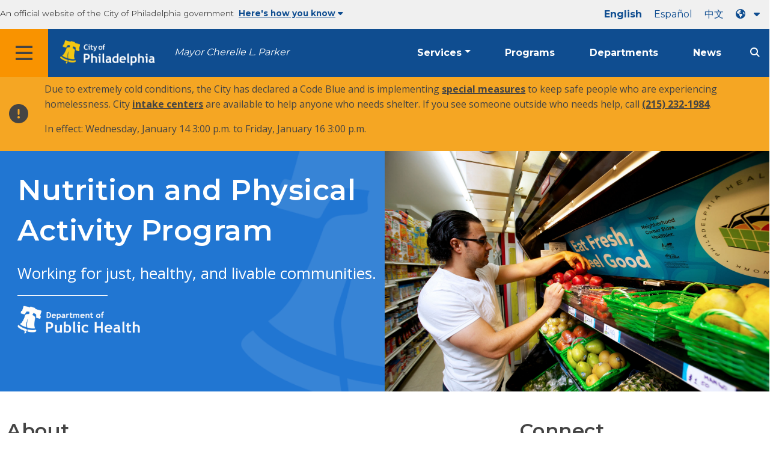

--- FILE ---
content_type: text/html; charset=UTF-8
request_url: https://www.phila.gov/programs/nutrition-and-physical-activity-program/
body_size: 10486
content:
		
<!DOCTYPE html>
<html lang="en" class="no-js">

<head>
  <meta charset="UTF-8">
        <!-- Google Tag Manager DataLayer -->
    <script>
      window.dataLayer = window.dataLayer || [];
      dataLayer.push({
        "event": "page_loaded",
        "post_type": "programs",
        "contentModifiedDepartment": "Department of Public Health",
        "lastUpdated": "2024-09-30 15:34:41",
        "templateType": "prog_landing_page",
                 "programAudience": "Business owners / Professionals, Residents",
          "programCategory": "",
                      });
    </script>
    <!-- End Google Tag Manager DataLayer -->

  <!-- Google Tag Manager -->
  <script>
    (function(w, d, s, l, i) {
      w[l] = w[l] || [];
      w[l].push({
        'gtm.start': new Date().getTime(),
        event: 'gtm.js'
      });
      var f = d.getElementsByTagName(s)[0],
        j = d.createElement(s),
        dl = l != 'dataLayer' ? '&l=' + l : '';
      j.async = true;
      j.src = 'https://www.googletagmanager.com/gtm.js?id=' + i + dl;
      f.parentNode.insertBefore(j, f);
    })(window, document, 'script', 'dataLayer', 'GTM-MC6CR2');
  </script>
  <!-- End Google Tag Manager -->

  <!-- Begin Microsoft Clarity -->
  <script type="text/javascript">
    (function(c, l, a, r, i, t, y) {
      c[a] = c[a] || function() {
        (c[a].q = c[a].q || []).push(arguments)
      };
      t = l.createElement(r);
      t.async = 1;
      t.src = "https://www.clarity.ms/tag/" + i;
      y = l.getElementsByTagName(r)[0];
      y.parentNode.insertBefore(t, y);
    })(window, document, "clarity", "script", "4l8dhsl6kn");
  </script>
  <!-- End Microsoft Clarity -->

  <!-- REMOVE THIS ENTIRE SECTION
    <script async src="https://www.googletagmanager.com/gtag/js?id=G-NHET8T5XY8"></script>
    <script>
        window.dataLayer = window.dataLayer || [];
        function gtag(){dataLayer.push(arguments);}
        gtag('js', new Date());
        gtag('config', 'G-NHET8T5XY8');
    </script>
    -->
  <meta http-equiv="x-ua-compatible" content="ie=edge">
  <meta name="description" content="Working for just, healthy, and livable communities.">
  <meta name="viewport" content="width=device-width, initial-scale=1">
  <meta name="theme-color" content="#2176d2">
  <meta name="facebook-domain-verification" content="a0t35pecrjiy8ly0weq7bzyb419o42">

  <!-- Swiftype -->
  <meta class="swiftype" name="title" data-type="string" content="Nutrition and Physical Activity Program | Programs and initiatives">
  <meta class="swiftype" name="tags" data-type="string" content="wordpress" />
  <meta class="swiftype" name="site-priority" data-type="integer" content="10" />
  <meta class="swiftype" name="content_type" data-type="string" content="programs">
  <meta class="swiftype" name="weighted_search" data-type="integer" content="9">

      <meta class="swiftype" name="published_at" data-type="date" content="2018-09-04T15:25:11-04:00" />
  
  <link rel="shortcut icon" type="image/x-icon" href="//www.phila.gov/assets/images/favicon.ico">

  <title>Nutrition and Physical Activity Program | Programs and initiatives | City of Philadelphia</title>
<meta name='robots' content='max-image-preview:large' />
	<style>img:is([sizes="auto" i], [sizes^="auto," i]) { contain-intrinsic-size: 3000px 1500px }</style>
	<link rel='dns-prefetch' href='//www.phila.gov' />
<link rel='dns-prefetch' href='//cdnjs.cloudflare.com' />
<link rel='dns-prefetch' href='//www.phila.gov' />
<link rel='dns-prefetch' href='//code.highcharts.com' />

  <meta name="twitter:card" content="summary_large_image">
  <meta name="twitter:site" content="@PhiladelphiaGov">
  <meta name="twitter:image" content="https://www.phila.gov/media/20180904151654/NutritionPhysicalActivity.jpg"/>
  <meta name="twitter:image:alt" content="Man looks at fruit in a grocery store.">
  <meta name="twitter:description"  content="Working for just, healthy, and livable communities."/>
  <meta name="twitter:title" content="Nutrition and Physical Activity Program | Programs and initiatives"/>

  <meta property="og:title" content="Nutrition and Physical Activity Program | Programs and initiatives"/>
  <meta property="og:description" content="Working for just, healthy, and livable communities."/>
  <meta property="og:type" content="website"/>
  <meta property="og:url" content="https://www.phila.gov/programs/nutrition-and-physical-activity-program/"/>
  <meta property="og:site_name" content="City of Philadelphia"/>
  <meta property="og:image" content="https://www.phila.gov/media/20180904151654/NutritionPhysicalActivity.jpg"/>
  <link rel='stylesheet' id='standards-css' href='https://www.phila.gov/wp-content/themes/phila.gov-theme/css/styles.min.css' type='text/css' media='all' />
<!--[if lt IE 9]>
<link rel='stylesheet' id='ie-only-css' href='https://www.phila.gov/wp-content/themes/phila.gov-theme/css/lt-ie-9.css' type='text/css' media='all' />
<![endif]-->
<link rel='stylesheet' id='mobile-menu-app-css-css' href='https://www.phila.gov/embedded/mobile-menu/production/css/app.css?cachebreaker' type='text/css' media='all' />
<link rel='stylesheet' id='site-wide-alerts-app-css-css' href='https://www.phila.gov/embedded/site-wide-alerts/production/css/app.css?cachebreaker' type='text/css' media='all' />
<link rel='stylesheet' id='aqi-css-css' href='https://www.phila.gov/wp-content/plugins/phl-aqi/includes/css/phl-aqi.css?ver=0.2' type='text/css' media='all' />
<!--[if lt IE 9]>
<script type="text/javascript" src="//cdnjs.cloudflare.com/ajax/libs/html5shiv/3.7.3/html5shiv.min.js?ver=3.7.3" id="html5shiv-js"></script>
<![endif]-->
<link rel="https://api.w.org/" href="https://www.phila.gov/wp-json/" /><link rel="alternate" title="JSON" type="application/json" href="https://www.phila.gov/wp-json/wp/v2/programs/51960" />
<link rel="canonical" href="https://www.phila.gov/programs/nutrition-and-physical-activity-program/" />
<link rel="alternate" title="oEmbed (JSON)" type="application/json+oembed" href="https://www.phila.gov/wp-json/oembed/1.0/embed?url=https%3A%2F%2Fwww.phila.gov%2Fprograms%2Fnutrition-and-physical-activity-program%2F" />
<link rel="alternate" title="oEmbed (XML)" type="text/xml+oembed" href="https://www.phila.gov/wp-json/oembed/1.0/embed?url=https%3A%2F%2Fwww.phila.gov%2Fprograms%2Fnutrition-and-physical-activity-program%2F&#038;format=xml" />

  <!--[if lte IE 9]>
  <p class="browsehappy alert">You are using an <strong>outdated</strong> browser. Please <a href="http://browsehappy.com/">upgrade your browser</a> to improve your experience. If you can't switch browsers, turn off  compatibility mode.</p>
  <![endif]-->

                        
</head>

<body class="programs-template-default single single-programs postid-51960 group-blog" lang="en" data-clarity-unmask="True">
      <!-- Google Tag Manager (noscript) -->
    <noscript><iframe src="https://www.googletagmanager.com/ns.html?id=GTM-MC6CR2" height="0" width="0" style="display:none;visibility:hidden"></iframe></noscript>
    <!-- End Google Tag Manager (noscript) -->
    <div data-swiftype-index="false">
  <a href="#page" aria-hidden="false" class="skip-to-content">Skip to main content</a>
  <header class="global-nav no-js pbn-mu mbn-mu">
    <h1 class="accessible">City of Philadelphia</h1>

    <!-- Utility Navigation -->
    <div class="utility-nav">
      <div class="bg-ghost-gray">
        <div class="top-bar bg-ghost-gray" id="responsive-menu">
          <div class="top-bar-left valign-mu">
            <ul class="menu">
              <li class="gov-site show-for-medium">
                An official website of the City of Philadelphia government
              </li>
              <li class="gov-site show-for-medium"><a href="#" class="trusted-site-toggle">Here's how you know<i class="fas fa-solid fa-caret-down"></i></a></li>
              <li class="gov-site show-for-small-only">
                <a href="" class="trusted-site-toggle">An official website <i class="fas fa-info-circle"></i></a>
              </li>
            </ul>
          </div>
          <!-- Translations Navigation -->
          <div class="top-bar-right translations-nav">
            <ul class="translations-bar menu">
              <li class="show-for-medium"><a id="translate-english" href="/programs/nutrition-and-physical-activity-program/">English</a></li>
                              <li class="show-for-medium"><a id="translate-spanish" href="/es/programs/nutrition-and-physical-activity-program/">Español</a></li>
                <li class="show-for-medium"><a id="translate-chinese" href="/zh/programs/nutrition-and-physical-activity-program/">中文</a></li>
                          <!-- Dropdown button -->
              <button aria-label="Language dropdown" translate="no" class="translations-button show-for-medium" id="desktop-lang-button" data-toggle="lang-dropdown">
                <i class="fa fa-earth-americas"></i>
                <i class="translate-caret fas fa-solid fa-caret-down"></i>
              </button>
              <button aria-label="Mobile language dropdown"  class="translations-button show-for-small-only" id="mobile-lang-button" data-toggle="lang-dropdown">
                <i class="fa fa-earth-americas"></i>
                  <a tabindex="-1" class="show-for-small-only" href="#">Translate</a>
                <i class="translate-caret fas fa-solid fa-caret-down"></i>
              </button>
            </ul>
            <!-- Dropdown menu -->
            <div id="lang-dropdown" class="dropdown-pane" data-close-on-click="true" data-position="bottom" data-alignment="right" data-dropdown data-auto-focus="true">
              <ul id="translations-menu" class="vertical dropdown menu">
                <li class="show-for-small-only"><a id="translate-english-dropdown" href="/programs/nutrition-and-physical-activity-program/">English</a></li>
                                  <li class="show-for-small-only"><a id="translate-spanish-dropdown" href="/es/programs/nutrition-and-physical-activity-program/">Español</a></li>
                  <li class="show-for-small-only"><a id="translate-chinese-dropdown" href="/zh/programs/nutrition-and-physical-activity-program/">中文</a></li>
                  <li><a id="translate-arabic-dropdown" href="/ar/programs/nutrition-and-physical-activity-program/">عربي</a></li>
                  <li><a id="translate-haitian-creole-dropdown" href="/ht/programs/nutrition-and-physical-activity-program/">Ayisyen</a></li>
                  <li><a id="translate-french-dropdown" href="/fr/programs/nutrition-and-physical-activity-program/">Français</a></li>
                  <li><a id="translate-swahili-dropdown" href="/sw/programs/nutrition-and-physical-activity-program/">Kiswahili</a></li>
                  <li><a id="translate-portuguese-dropdown" href="/pt/programs/nutrition-and-physical-activity-program/">Português</a></li>
                  <li><a id="translate-russian-dropdown" href="/ru/programs/nutrition-and-physical-activity-program/">Pyccкий</a></li>
                  <li><a id="translate-vietnamese-dropdown" href="/vi/programs/nutrition-and-physical-activity-program/">Tiếng Việt</a></li>
                                <li id="google_translate_element"></li>
                <li id="translations-support"><a href="https://www.phila.gov/programs/language-access-philly/translation-feedback-and-support/ "><i class="fa fa-messages"></i>Feedback and support</a></li>
              </ul>
            </div>
          </div>
        </div>
      </div>
    </div>
    <!-- Trusted Site -->
    <div class="row columns expanded" data-swiftype-index="false" id="trusted-site">
      <div class="row pvm">
        <div class="medium-12 columns">
          <div class="medium-horizontal">
            <div class="trust-icon">
              <span class="icon circle-icon">
                <i class="fas fa-lock"></i>
              </span>
              <span class="icon-text">https://</span>
            </div>
            <div class="trust-details">The <strong>https://</strong> in the address bar means your information is encrypted and can not be accessed by anyone else</div>
          </div>
        </div>
        <div class="medium-12 columns dot-gov">
          <div class="medium-horizontal">
            <div class="trust-icon">
              <span class="icon circle-icon">
                <i class="fas fa-university"></i>
              </span>
              <span class="icon-text">.gov</span>
            </div>
            <div class="trust-details">Only government entities in the U.S. can end in .gov</div>
          </div>
        </div>
        <a href="javascript:void(0)" aria-label="Close Trusted Site Details" id="trusted-site-close" class="float-right">
          <i class="fas fa-times fa-2x"></i>
        </a>
      </div>
    </div>
    <!-- sticky/desktop nav -->
    <div id="global-sticky-nav" class="row expanded">
      <div class="small-24 columns phn">
        <div class="primary-menu" data-sticky-container data-swiftype-index="false">
          <div class="grid-container phila-sticky phn" data-margin-top="0" data-sticky data-sticky-on="medium">
            <div class="menu-wrapper grid-x align-middle align-justify">
              <div class="small-20 medium-12 branding-container cell">
                <button aria-label="Global navigation menu" class="menu-icon" type="button">
                    <i class="fass fa-bars"><span class="show-for-sr">Menu</span></i>
                  </button>
                <a href="https://www.phila.gov" class="logo" aria-label="City of Philadelphia home">
                  <img src="https://www.phila.gov/assets/images/city-of-philadelphia-logo-medium-white.png" alt="City of Philadelphia logo" />
                </a>
                <a href="/departments/mayor/" class="icymi show-for-medium" translate="no">Mayor Cherelle L. Parker</a>
              </div>
              <div class="small-2 medium-12 desktop-nav cell">
                <div class="top-bar-right">
                  <nav data-swiftype-index="false" class="global-nav" aria-label="Main navigation menu">
                    <ul class="menu show-for-medium">
                      <li class="services-menu-link" data-toggle="services-mega-menu">
                        <a href="" class="no-link " data-link="/services/">Services</a>
                      </li>
                      <li class="programs-menu-link">
                        <a href="https://www.phila.gov/programs/" class="">Programs</a>
                      </li>
                      <li class="departments-menu-link">
                        <a href="https://www.phila.gov/departments/" class="">Departments</a>
                      </li>
                      <li class="news-menu-link">
                        <a href="https://www.phila.gov/the-latest/" class="">News</a>
                      </li>
                    </ul>
                      <button aria-label="Site search" id="site-search-button" class="site-search" type="button" data-toggle="search-dropdown">
                    <i class="fass fa-magnifying-glass" aria-hidden="true"></i>
                  </button>
                  </nav>
                </div>
              </div>
              </div>
            </div> <!-- close row -->
          </div><!-- close columns -->
        </div>
      </div>
                </div>
    <div class="reveal center phila-modal" id="translations-modal" data-reveal data-deep-link="true" data-options="closeOnClick:false; closeOnEsc:false;">
  <i class="mts dark-ben-franklin fas fa-times" data-close></i> 
  <h3 class="ptl"><i class="dark-ben-franklin fas fa-earth-americas prs"></i>Translate</h3>
  <div class="content">
    <div>It looks like your device language is set to <span id="translations-modal-lang"></span>. Would you like to translate this page?</div>
  </div>
  <div class="button-container pam">
    <button class="translate-close button-text mrl" aria-label="Close modal" type="button" data-close>Cancel</button>
    <button id="translate-page" class="translate-button button-text" aria-label="Translate page" type="button">Translate</button>
  </div>
</div>    <div id="phila-mobile-menu"></div>
    <div id="phila-site-wide-alerts"></div>
  </header>
  </div>
  <div id="page">
    
    <div id="content"><div id="post-51960" class="program clearfix post-51960 programs type-programs status-publish hentry category-department-of-public-health audience-business-owners audience-residents">






  <header>
      <div class="hero-half">
      <div class="grid-x">
        <div class="cell medium-12 bg-shade bg-ben-franklin-blue white hero-half--container">
          <div class="grid-x grid-container align-right">
            <div class="hero-half--title mvl">
              <h1>Nutrition and Physical Activity Program</h1>
              <p class="description">Working for just, healthy, and livable communities.</p>
                              <div class="owner-logo">
                  <div class="sep"></div>
                  <img src="https://www.phila.gov/media/20181009153850/Health-Logo-White.png" alt="Department of Public Health logo in white" />
                </div>
                          </div>
          </div>
        </div>
        <div class="cell medium-12 align-self-stretch hero-image hide-for-small-only" style="background-image:url(https://www.phila.gov/media/20180904151654/NutritionPhysicalActivity.jpg) ">
                  </div>
      </div>
      </header>      
      
      






            <!-- Page content -->
<section>
        
        <section class="row mvl">
                                              <div class="large-16 columns">
                          <h2 id="about" class="contrast">About</h2>
        <div class="custom-text">
      <p>Our Nutrition and Physical Activity Program is part of the Health Department's Division of Chronic Disease &amp; Injury Prevention. We work collaboratively to create healthier environments in Philadelphia by:</p>
<ul>
<li>Establishing just food policy and supporting community-led nutrition projects.</li>
<li>Setting nutrition standards and promoting best practices for City agencies, hospital systems, and early childhood education.</li>
<li>Improving access to fresh produce and appealing drinking water.</li>
<li>Making neighborhoods safer with built environment improvements and opportunities for physical activity.</li>
<li>Helping health care providers educate their patients and community.</li>
<li>Addressing broader determinants of healthy eating and active living, including housing conditions.</li>
</ul>
<p><strong>Featured partnerships</strong></p>
<ul>
<li><a class="external" href="http://www.reinvestment.com/grants/phl-food-justice-initiative/">Philadelphia Food Justice Initiative</a>: Learn about community-led projects that grow food justice.</li>
<li><a class="external" href="https://feetfirstphilly.org/public-space-enhancement-mini-grant-2/">Public Space Enhancement Mini-Grants</a>: Apply for funding to improve safety and walkability in your neighborhood.</li>
<li><a class="external" href="https://myphillypark.org/what-we-do/programs/we-walk-phl/">We Walk PHL</a>: Join your neighbors for a walk.</li>
</ul>
    </div>
                    </div>
                            
                            
<div class="connect-box columns large-8">
      <div class="row">
      <div class="columns">
        <h2 class="contrast">Connect</h2>
      </div>
    </div>
    <table class="no-alternate connect h-card" aria-label="Connect information">
              <tr>
      <th scope="row" >
        <span class="accessible">Email</span>
          <i class="fas fa-envelope fa-2x" aria-hidden="true"></i>
      </th>
      <td class="pvl">
                <a translate="no" href="mailto:gethealthyphilly@phila.gov" class="u-email">gethealthyphilly<wbr>@phila.gov</wbr></a>
      </td>
    </tr>
        <tr>
      <th scope="row" >
        <i class="fas fa-phone fa-2x" aria-hidden="true"></i>
        <span class="accessible">Phone</span>
      </th>
      <td class="pvl">
        <div class="p-tel">
                    <span class="type accessible">Phone: </span>
          <a href="tel:2156855684" class="value phone-link">(215) 685-5684</a>
                  </div>
                          </td>
    </tr>
            <tr>
        <th scope="row">
          <i class="fas fa-link fa-2x" aria-hidden="true"></i>
          <span class="accessible">Website</span>
        </th>
        <td>
          <a href="https://foodfitphilly.org/" class="website external">
            Food Fit Philly          </a>
        </td>
      </tr>
              <tr>
        <th scope="row">
          <i class="fas fa-at fa-2x" aria-hidden="true"></i>
          <span class="accessible">Social</span>
        </th>
        <td >
        <div class="pvm grid-x">
                                <div class="shrink small-5 cell">
              <a href="https://www.facebook.com/gethealthyphilly/" class="phs" data-analytics="social">
                <i class="fab fa-facebook fa-2x" title="Facebook" aria-hidden="true"></i>
                <span class="show-for-sr">Facebook</span>
              </a>
            </div>
                                <div class="shrink small-5 cell">
              <a href="https://twitter.com/GetHealthyPHL" class="phs" data-analytics="social">
                <i class="fa-brands fa-x-twitter fa-2x" title="Twitter" aria-hidden="true"></i>
                <span class="show-for-sr">Twitter</span>
              </a>
            </div>
                                          <div class="shrink small-5 cell">
              <a href="https://www.instagram.com/gethealthyphilly/" class="phs" data-analytics="social">
              <i class="fab fa-instagram fa-2x" title="Instagram" aria-hidden="true"></i>
                <span class="show-for-sr">Instagram</span>
              </a>
            </div>
                                      </div>
        </td>
      </tr>
      </table>
  </div>

                    </section>
                              
                  <!-- Call to action multi -->
                  <div class="mvl">

          
        <!-- Display Multi Call to Action as Resource List -->
    <section class="row equal-height">
      <div class="columns">
        <h2 id="resources" class="contrast">Resources</h2>
      </div>
                <div class="large-6 columns pbm">
            <a href="https://www.phila.gov/farmers-markets/"  class="card action-panel">
        <div class="panel equal">
        <header class="">
                  <div class="">
            <span class="fa-stack fa-4x center" aria-hidden="true">
              <i class="fas fa-circle fa-stack-2x"></i>
              <i class="fas fa-desktop fa-stack-1x fa-inverse"></i>
            </span>
          </div>
                          <span class="external">Farmers' market finder</span>
                </header>
        <hr class="mll mrl">          <span class="details">Locate your nearest farmers' market.</span>
        </div>
      </a>
        </div>
            <div class="large-6 columns pbm">
            <a href="https://www.phila.gov/documents/city-of-philadelphia-nutrition-standards/"  class="card action-panel">
        <div class="panel equal">
        <header class="">
                  <div class="">
            <span class="fa-stack fa-4x center" aria-hidden="true">
              <i class="fas fa-circle fa-stack-2x"></i>
              <i class="fas fa-file fa-stack-1x fa-inverse"></i>
            </span>
          </div>
                          <span class="">Nutrition standards</span>
                </header>
        <hr class="mll mrl">          <span class="details">Review standards designed to align City, hospital, and early childhood education meals and snacks with the latest dietary guidance.</span>
        </div>
      </a>
        </div>
            <div class="large-6 columns pbm">
            <a href="https://foodfitphilly.org/phillylovesfresh/"  class="card action-panel">
        <div class="panel equal">
        <header class="">
                  <div class="">
            <span class="fa-stack fa-4x center" aria-hidden="true">
              <i class="fas fa-circle fa-stack-2x"></i>
              <i class="fas fa-desktop fa-stack-1x fa-inverse"></i>
            </span>
          </div>
                          <span class="external">Philly Loves Fresh</span>
                </header>
        <hr class="mll mrl">          <span class="details">Find produce trucks in West and Southwest Philadelphia.</span>
        </div>
      </a>
        </div>
            <div class="large-6 columns pbm">
            <a href="http://foodfitphilly.org/sodiumwarning/"  class="card action-panel">
        <div class="panel equal">
        <header class="">
                  <div class="">
            <span class="fa-stack fa-4x center" aria-hidden="true">
              <i class="fas fa-circle fa-stack-2x"></i>
              <i class="fas fa-desktop fa-stack-1x fa-inverse"></i>
            </span>
          </div>
                          <span class="external">Sodium warning labels</span>
                </header>
        <hr class="mll mrl">          <span class="details">Watch the salt; look for the label. </span>
        </div>
      </a>
        </div>
    </section>
                    </div>
                <!-- /Call to action multi -->
                
                                                                    <!-- Program cards-->
                <div class="row">
    <div class="columns">
      <h2 id="programs" class="contrast">Our programs</h3>
    </div>
  </div>
  <div class="row">
    <div class="columns">
      <div class="row fat-gutter program-card-row">
                            <div class=" columns end mbl">
            <a class="card program-card vertical" href="http://foodfitphilly.org/">
                            <img src="https://www.phila.gov/media/20181005135150/FoodFit-700x400.jpg" alt="" />
              <div class="content-block">
                <h4 class="h3 external">Food Fit Philly</h4>
                Food justice. Water equity. Safe, clean, green, connected communities.</h4>
              </div>
            </a>
          </div>
              </div>
    </div>
  </div>

              <!-- Program cards-->
            
                    </section>
<!-- /Page content -->

      


    </div><!-- #post-## -->




  </div><!-- #content -->
</div><!-- #page -->
  <a href="#page" id="back-to-top"><i class="fas fa-arrow-up" aria-hidden="true"></i><br>Top</a>
<div class="search-pane global-nav">
  <div class="dropdown-pane site-search-dropdown" data-dropdown data-v-offset="0" data-hover-pane="true" data-trap-focus="true" data-close-on-click="true" data-auto-focus="true" id="search-dropdown">
    <div class="row columns expanded bg-ghost-gray">
      <div class="arrow">
        <div class="medium-12 columns small-centered">
          <div class="paxl">
            <form role="search" method="get" class="search" id="search-form" action="https://www.phila.gov/search">
              <label for="search-field"><span class="screen-reader-text">Search for:</span></label>
                <input type="text" class="search-field swiftype" placeholder="Search" value="" name="s" title="Search for:" id="search-field"/>
                <input type="submit" class="search-submit" value="Search">
            </form>
          </div>
        </div>
      </div>
    </div>
  </div>
</div><div id="services-list" class="global-nav show-for-medium">
  <div class="dropdown-pane mega-menu-dropdown" data-dropdown data-v-offset="0" data-hover-pane="true" data-trap-focus="true" data-hover="true" data-close-on-click="true" id="services-mega-menu">
    <div class="inner-wrapper">
      <div id="phila-menu-wrap" class="row expanded mbxs" data-equalizer data-equalize-by-row="true" data-services-menu>
                                          <div class="medium-12 large-8 columns end">
              <div class="valign">
                <div class="valign-cell">
                  <a href="https://www.phila.gov/services/birth-marriage-life-events/">
                    <span>
                                          <i class="fa-2x far fa-hourglass" aria-hidden="true"></i> 
                    <div class="text-label">Birth, marriage &#038; life events</div>
                    </span>
                  </a>
                </div>
              </div>
            </div>
                                  <div class="medium-12 large-8 columns end">
              <div class="valign">
                <div class="valign-cell">
                  <a href="https://www.phila.gov/services/business-self-employment/">
                    <span>
                                          <i class="fa-2x fas fa-cogs" aria-hidden="true"></i> 
                    <div class="text-label">Business &#038; self-employment</div>
                    </span>
                  </a>
                </div>
              </div>
            </div>
                                  <div class="medium-12 large-8 columns end">
              <div class="valign">
                <div class="valign-cell">
                  <a href="https://www.phila.gov/services/cars-parking-transportation/">
                    <span>
                                          <i class="fa-2x fas fa-car" aria-hidden="true"></i> 
                    <div class="text-label">Cars, parking &#038; transportation</div>
                    </span>
                  </a>
                </div>
              </div>
            </div>
                                  <div class="medium-12 large-8 columns end">
              <div class="valign">
                <div class="valign-cell">
                  <a href="https://www.phila.gov/services/crime-law-justice/">
                    <span>
                                          <i class="fa-2x fas fa-gavel" aria-hidden="true"></i> 
                    <div class="text-label">Crime, law &#038; justice</div>
                    </span>
                  </a>
                </div>
              </div>
            </div>
                                  <div class="medium-12 large-8 columns end">
              <div class="valign">
                <div class="valign-cell">
                  <a href="https://www.phila.gov/services/culture-recreation/">
                    <span>
                                          <i class="fa-2x fas fa-futbol" aria-hidden="true"></i> 
                    <div class="text-label">Culture &#038; recreation</div>
                    </span>
                  </a>
                </div>
              </div>
            </div>
                                  <div class="medium-12 large-8 columns end">
              <div class="valign">
                <div class="valign-cell">
                  <a href="https://www.phila.gov/services/diversity-inclusion-accessibility-immigration/">
                    <span>
                                          <i class="fa-2x fas fa-users" aria-hidden="true"></i> 
                    <div class="text-label">Diversity, inclusion, accessibility &#038; immigration</div>
                    </span>
                  </a>
                </div>
              </div>
            </div>
                                  <div class="medium-12 large-8 columns end">
              <div class="valign">
                <div class="valign-cell">
                  <a href="https://www.phila.gov/services/education-learning/">
                    <span>
                                          <i class="fa-2x fas fa-book" aria-hidden="true"></i> 
                    <div class="text-label">Education &#038; learning</div>
                    </span>
                  </a>
                </div>
              </div>
            </div>
                                  <div class="medium-12 large-8 columns end">
              <div class="valign">
                <div class="valign-cell">
                  <a href="https://www.phila.gov/services/ethics-transparency/">
                    <span>
                                          <i class="fa-2x fas fa-balance-scale" aria-hidden="true"></i> 
                    <div class="text-label">Ethics &#038; transparency</div>
                    </span>
                  </a>
                </div>
              </div>
            </div>
                                  <div class="medium-12 large-8 columns end">
              <div class="valign">
                <div class="valign-cell">
                  <a href="https://www.phila.gov/services/mental-physical-health/">
                    <span>
                                          <i class="fa-2x fas fa-heartbeat" aria-hidden="true"></i> 
                    <div class="text-label">Mental &#038; physical health</div>
                    </span>
                  </a>
                </div>
              </div>
            </div>
                                  <div class="medium-12 large-8 columns end">
              <div class="valign">
                <div class="valign-cell">
                  <a href="https://www.phila.gov/services/payments-assistance-taxes/">
                    <span>
                                          <i class="fa-2x fas fa-credit-card" aria-hidden="true"></i> 
                    <div class="text-label">Payments, assistance &#038; taxes</div>
                    </span>
                  </a>
                </div>
              </div>
            </div>
                                  <div class="medium-12 large-8 columns end">
              <div class="valign">
                <div class="valign-cell">
                  <a href="https://www.phila.gov/services/permits-violations-licenses/">
                    <span>
                                          <i class="fa-2x fas fa-file-alt" aria-hidden="true"></i> 
                    <div class="text-label">Permits, violations &#038; licenses</div>
                    </span>
                  </a>
                </div>
              </div>
            </div>
                                  <div class="medium-12 large-8 columns end">
              <div class="valign">
                <div class="valign-cell">
                  <a href="https://www.phila.gov/services/property-lots-housing/">
                    <span>
                                          <i class="fa-2x fas fa-home" aria-hidden="true"></i> 
                    <div class="text-label">Property, lots &#038; housing</div>
                    </span>
                  </a>
                </div>
              </div>
            </div>
                                  <div class="medium-12 large-8 columns end">
              <div class="valign">
                <div class="valign-cell">
                  <a href="https://www.phila.gov/services/safety-emergency-preparedness/">
                    <span>
                                          <i class="fa-2x fas fa-ambulance" aria-hidden="true"></i> 
                    <div class="text-label">Safety &#038; emergency preparedness</div>
                    </span>
                  </a>
                </div>
              </div>
            </div>
                                  <div class="medium-12 large-8 columns end">
              <div class="valign">
                <div class="valign-cell">
                  <a href="https://www.phila.gov/services/streets-sidewalks-alleys/">
                    <span>
                                          <i class="fa-2x fas fa-road" aria-hidden="true"></i> 
                    <div class="text-label">Streets, sidewalks &#038; alleys</div>
                    </span>
                  </a>
                </div>
              </div>
            </div>
                                  <div class="medium-12 large-8 columns end">
              <div class="valign">
                <div class="valign-cell">
                  <a href="https://www.phila.gov/services/trash-recycling-city-upkeep/">
                    <span>
                                          <i class="fa-2x fas fa-trash-alt" aria-hidden="true"></i> 
                    <div class="text-label">Trash, recycling &#038; city upkeep</div>
                    </span>
                  </a>
                </div>
              </div>
            </div>
                                  <div class="medium-12 large-8 columns end">
              <div class="valign">
                <div class="valign-cell">
                  <a href="https://www.phila.gov/services/trees-parks-the-environment/">
                    <span>
                                          <i class="fa-2x fas fa-leaf" aria-hidden="true"></i> 
                    <div class="text-label">Trees, parks &#038; the environment</div>
                    </span>
                  </a>
                </div>
              </div>
            </div>
                                  <div class="medium-12 large-8 columns end">
              <div class="valign">
                <div class="valign-cell">
                  <a href="https://www.phila.gov/services/water-gas-utilities/">
                    <span>
                                          <i class="fa-2x fas fa-wrench" aria-hidden="true"></i> 
                    <div class="text-label">Water, gas &#038; utilities</div>
                    </span>
                  </a>
                </div>
              </div>
            </div>
                                  <div class="medium-12 large-8 columns end">
              <div class="valign">
                <div class="valign-cell">
                  <a href="https://www.phila.gov/services/working-jobs/">
                    <span>
                                          <i class="fa-2x fas fa-briefcase" aria-hidden="true"></i> 
                    <div class="text-label">Working &#038; jobs</div>
                    </span>
                  </a>
                </div>
              </div>
            </div>
                                  <div class="medium-12 large-8 columns end">
              <div class="valign">
                <div class="valign-cell">
                  <a href="https://www.phila.gov/services/zoning-planning-development/">
                    <span>
                                          <i class="fa-2x fas fa-map" aria-hidden="true"></i> 
                    <div class="text-label">Zoning, planning &#038; development</div>
                    </span>
                  </a>
                </div>
              </div>
            </div>
                                  <div class="hide-for-medium-only large-8 columns end bg-ghost-gray placeholder">
          <div class="valign"><div class="valign-cell"></div></div>
        </div>
        <div class="medium-12 large-8 float-right white left-arrow-indent bg-dark-ben-franklin mega-menu-footer">
          <div class="valign">
            <a href="/services/" class="phl valign-cell service-directory"><span><i class="far fa-list fa-lg phm"></i>Service directory</span></a>
          </div>
        </div>  
      </div>
    </div>
  </div><!-- end service lvl 1 -->
</div><!-- end global nav-->

<footer data-swiftype-index='false' id="global-footer" class="site-footer">
  


        <div class="row mtl">
  <div class="small-24 columns">
        <div class="feedback-updated phm phn-mu mvs mtm-mu mbxl-mu">
      <div class="row" data-toggle="feedback">
        <div class="small-24 columns">
          <div class="call-to-action phs pvm center">
            <a href="#" class="no-link">We’re always working to improve phila.gov.
            <span class="break-before-sm"> How can we make this page better?</span></a>
          </div>
        </div>
      </div>
      <div class="feedback-form" data-type="feedback-form" style="display:none;">
        <div class="row">
          <div class="medium-18 large-14 column small-centered mbm clearfix" data-type="form-wrapper" >
            <div id="feedback-container"><iframe src="https://phila.formstack.com/forms/philagov_feedback?referrer=https://www.phila.gov/programs/nutrition-and-physical-activity-program/" title="phila.gov feedback" width="600" height="900" frameBorder="0"></iframe></div>
          </div>
        </div>
      </div>
      <div class="row" data-type="feedback-indicator">
        <div class="small-24 columns center">
          <div class="arrow-wrapper">
            <div class="arrow"></div>
          </div>
        </div>
      </div>
      <div class="row expanded" data-toggle="feedback" data-type="feedback-footer" style="display:none;">
        <div class="small-24 columns">
          <div class="call-to-action center">
            <div class="pas"><a href="#" class="no-link"><i class="fas fa-times" aria-hidden="true"></i> Close</a></div>
          </div>
        </div>
      </div>
    </div>
  </div>
</div>      <div id="full-footer-start" class="phila-footer">
    <div class="row pvs ptl-mu phm equal-height">
      <section class="medium-8 columns phm pvm pvn-mu equal">
        <h2 class="mtn mbm">Elected officials</h2>
        <nav>
          <ul>
            <li class="pvxs"><a href="https://www.phila.gov/departments/mayor/">Mayor</a></li>
            <li class="pvxs"><a href="http://phlcouncil.com/" class="external">City Council</a></li>
            <li class="pvxs"><a href="http://www.courts.phila.gov/">Courts</a></li>
            <li class="pvxs"><a href="https://phillyda.org/" class="external">District Attorney</a></li>
            <li class="pvxs"><a href="https://controller.phila.gov/">City Controller</a></li>
            <li class="pvxs"><a href="https://phillysheriff.com/" class="external">Sheriff</a></li>
            <li class="pvxs"><a href="https://vote.phila.gov/	">City Commissioners</a></li>
            <li class="pvxs"><a href="https://www.phila.gov/departments/register-of-wills/">Register of Wills</a></li>
          </ul>
        </nav>
      </section>
      <section class="medium-8 columns phm pll-mu pvm pvn-mu equal">
        <h2 class="mtn mbm">Open government</h2>
        <nav>
          <ul>
            <li class="pvxs"><a href="https://codelibrary.amlegal.com/codes/philadelphia/latest/overview" class="external">Philadelphia Code &amp; Charter</a></li>
            <li class="pvxs"><a href="https://www.phila.gov/departments/department-of-records/">City records</a></li>
            <li class="pvxs"><a href="https://www.phila.gov/departments/department-of-records/proposed-regulations/#/">City agency regulations</a></li>
            <li class="pvxs"><a href="https://www.phila.gov/departments/mayor/executive-orders/">Executive orders</a></li>
            <li class="pvxs"><a href="https://www.phila.gov/programs/integrity-works/">Honesty in government</a></li>
            <li class="pvxs"><a href="https://vote.phila.gov/">Voting & elections</a></li>
            <li class="pvxs"><a href="https://www.phila.gov/programs/open-data-program/">Open data</a></li>
            <li class="pvxs"><a href="https://www.phila.gov/documents/city-of-philadelphia-organization-chart/">City organization chart</a></li>
          </ul>
        </nav>
      </section>
      <section class="medium-8 columns phm pll-mu pvm pvn-mu equal">
        <h2 class="mtn mbm">Explore Philadelphia</h2>
        <nav>
          <ul>
            <li class="pvxs">
              <a href="https://www.septa.org/" class="external">SEPTA</a><br></li>
              <li><a href="https://www.visitphilly.com/" class="external">Visit Philadelphia</a></li>
          </ul>
        </nav>
        <nav class="city-social mtl">
          <ul class="inline-list">
            <li class="pbm">
              <a href="https://www.facebook.com/cityofphiladelphia" class="prl" data-analytics="social">
                <i class="fab fa-facebook-f fa-2x" title="Facebook" aria-hidden="true"></i>
                <span class="show-for-sr">Facebook</span>
              </a>
            </li>
            <li class="pbm">
              <a href="https://twitter.com/PhiladelphiaGov" class="prl"  data-analytics="social">
                <i class="fa-brands fa-x-twitter fa-2x" title="Twitter" aria-hidden="true"></i>
                <span class="show-for-sr">Twitter</span>
              </a>
            </li>
            <li class="pbm">
              <a href="https://www.instagram.com/cityofphiladelphia/" class="prl" data-analytics="social">
                <i class="fab fa-instagram fa-2x" title="Instagram" aria-hidden="true"></i>
                <span class="show-for-sr">Instagram</span>
              </a>
            </li>
            <li class="pvxs">
              <a href="https://www.phila.gov/departments/office-of-innovation-and-technology/phlgovtv/" class="prl">
                <span class="fa fa-stack fa-lg">
                  <i class="fa fa-tv fa-stack-2x" title="TV" aria-hidden="true"></i>
                  <i class="govtv-container fa fa-stack-1x">
                    <span class="govtv-text">GovTV</span>
                  </i>
                </span>
              </a>
            </li>
            <li class="pbm">
              <a href="https://www.youtube.com/user/PhilaGov" class="prl" data-analytics="social">
                <i class="fab fa-youtube fa-2x" title="Youtube" aria-hidden="true"></i>
                <span class="show-for-sr">Youtube</span>
              </a>
            </li>
            <li class="pbm">
              <a href="https://www.flickr.com/photos/phillycityrep" class="prl" data-analytics="social">
                <i class="fab fa-flickr fa-2x" title="Flickr" aria-hidden="true"></i>
                <span class="show-for-sr">Flickr</span>
              </a>
            </li>
            <li class="pbm">
              <a href="https://github.com/CityOfPhiladelphia" class="prl"  data-analytics="social">
                <i class="fab fa-github fa-2x" title="GitHub" aria-hidden="true"></i>
                <span class="show-for-sr">GitHub</span>
              </a>
            </li>
            <li class="pbm">
              <a href="https://www.linkedin.com/showcase/phlcitycareers" class="prl"  data-analytics="social">
                <i class="fab fa-linkedin-in fa-2x" title="LinkedIn" aria-hidden="true"></i>
                <span class="show-for-sr">LinkedIn</span>
              </a>
            </li>
          </ul>
        </nav>
      </section>
    </div> <!-- row -->
  </div><!-- /phila-footer -->
  <div class="bg-black">
    <div class="row classic">
      <nav class="columns center">
        <ul class="inline-list">
            <li><a href="/terms-of-use">Terms of use</a></li>
            <li><a href="https://www.phila.gov/open-records-policy/">Right to know</a></li>
            <li><a href="https://www.phila.gov/privacypolicy">Privacy Policy</a></li>
            <li><a href="https://www.phila.gov/accessibility-policy/">Accessibility</a></li>
        </ul>
      </nav>
    </div>
  </div>
</footer><!-- #colophon -->

<script type="text/javascript" id="phila-scripts-js-extra">
/* <![CDATA[ */
var phila_js_vars = {"ajaxurl":"https:\/\/www.phila.gov\/wp-admin\/admin-ajax.php","postID":"51960","postType":"programs","postRestBase":"programs","postTitle":"Nutrition and Physical Activity Program"};
/* ]]> */
</script>
<script type="text/javascript" src="https://www.phila.gov/wp-content/themes/phila.gov-theme/js/phila-scripts.min.js" id="phila-scripts-js"></script>
<script type="text/javascript" src="https://www.phila.gov/embedded/mobile-menu/production/js/chunk-vendors.js?cachebreaker" id="mobile-menu-chunk-js-js"></script>
<script type="text/javascript" src="https://www.phila.gov/embedded/mobile-menu/production/js/app.js?cachebreaker" id="mobile-menu-app-js-js"></script>
<script type="text/javascript" src="https://www.phila.gov/embedded/site-wide-alerts/production/js/chunk-vendors.js?cachebreaker" id="site-wide-alerts-chunk-js-js"></script>
<script type="text/javascript" src="https://www.phila.gov/embedded/site-wide-alerts/production/js/app.js?cachebreaker" id="site-wide-alerts-app-js-js"></script>
<script type="text/javascript" src="//code.highcharts.com/6.2.0/highcharts.js" id="highcharts-core-js"></script>
<script type="text/javascript" src="//code.highcharts.com/6.2.0/highcharts-more.js" id="highcharts-more-js"></script>
<script type="text/javascript" src="https://www.phila.gov/wp-content/plugins/phl-aqi/includes/js/phl-aqi.js?ver=0.2" id="phl-aqi-init-js"></script>
<script type="text/javascript" src="https://www.phila.gov/wp-content/plugins/google-calendar-events/assets/js/vendor/jquery.qtip.min.js?ver=3.1.17" id="simcal-qtip-js"></script>
<script type="text/javascript" src="https://www.phila.gov/wp-content/plugins/google-calendar-events/assets/js/vendor/moment.min.js?ver=3.1.17" id="simcal-fullcal-moment-js"></script>
<script type="text/javascript" src="https://www.phila.gov/wp-content/plugins/google-calendar-events/assets/js/vendor/moment-timezone-with-data.min.js?ver=3.1.17" id="simcal-moment-timezone-js"></script>
<script type="text/javascript" id="simcal-default-calendar-js-extra">
/* <![CDATA[ */
var simcal_default_calendar = {"ajax_url":"\/wp-admin\/admin-ajax.php","nonce":"724eb7282e","locale":"en_US","text_dir":"ltr","months":{"full":["January","February","March","April","May","June","July","August","September","October","November","December"],"short":["Jan","Feb","Mar","Apr","May","Jun","Jul","Aug","Sep","Oct","Nov","Dec"]},"days":{"full":["Sunday","Monday","Tuesday","Wednesday","Thursday","Friday","Saturday"],"short":["Sun","Mon","Tue","Wed","Thu","Fri","Sat"]},"meridiem":{"AM":"AM","am":"am","PM":"PM","pm":"pm"}};
/* ]]> */
</script>
<script type="text/javascript" src="https://www.phila.gov/wp-content/plugins/google-calendar-events/assets/js/default-calendar.min.js?ver=3.1.17" id="simcal-default-calendar-js"></script>
<script type="text/javascript" src="https://www.phila.gov/wp-content/plugins/google-calendar-events/assets/js/vendor/imagesloaded.pkgd.min.js?ver=3.1.17" id="simplecalendar-imagesloaded-js"></script>
  <script type="text/javascript">
    function googleTranslateElementInit() {
      new google.translate.TranslateElement({pageLanguage: 'en', layout: google.translate.TranslateElement.InlineLayout.HORIZONTAL}, 'google_translate_element');
    }
  </script>
  <script type="text/javascript" src="//translate.google.com/translate_a/element.js?cb=googleTranslateElementInit"></script>
  <script>$(document).foundation();</script>
                </body>
</html>